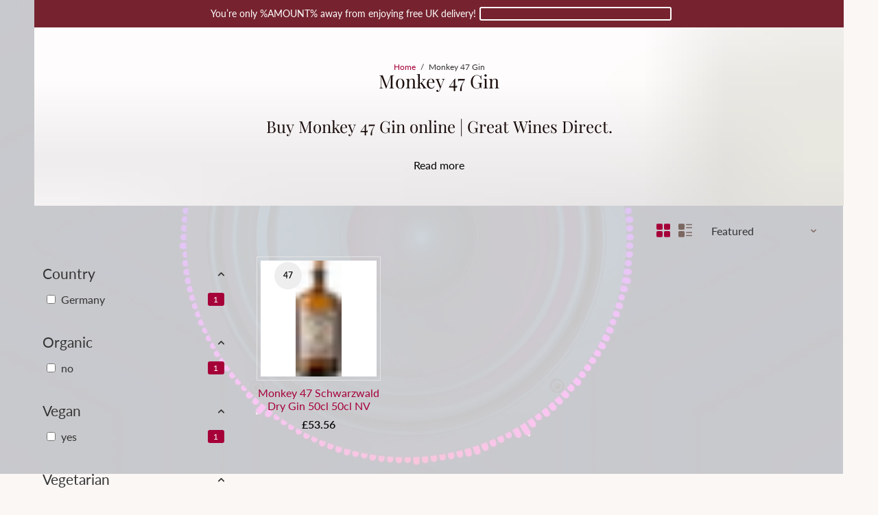

--- FILE ---
content_type: text/css
request_url: https://greatwinesdirect.co.uk/cdn/shop/t/39/assets/custom.css?v=180663323650897168511763397218
body_size: 2958
content:
/** Shopify CDN: Minification failed

Line 481:0 Unexpected "}"
Line 923:0 Unexpected "}"
Line 940:4 Unexpected "/"

**/
#shopify-section-template--15903575015575__e1103e55-d752-4e0b-b3c9-cf77d463bb3e {
    margin-bottom: 12px;
}
#richtext--template--15903575015575__e1103e55-d752-4e0b-b3c9-cf77d463bb3e-1665991636b54afda8-1 {
    max-width: 100%;
    text-align: justify;
}
#richtext--template--15906028716183__ea3e80a6-7add-46d2-baee-21887fff6589-166615774360495537-1 {
    max-width: 100%;
    text-align: justify;
}
#shopify-section-template--15906028716183__ea3e80a6-7add-46d2-baee-21887fff6589 {
    margin-bottom: -20px;
}
#richtext--b9df6c3c-d26b-4aef-9487-a4508db43948 {
    max-width: 100%;
    font-family: 'dancing script',cursive!important;
    font-weight: 400;
}
#s--template--15906037137559__2631555f-fe44-40b5-af51-8d7ca8be4be4 .s__block {
    margin-bottom: -32px;
}
#s--template--15906124464279__4000780b-b8ac-4fb1-864e-0de893f8d254 .s__block {
    margin-bottom: -25px;
}
#shopify-section-template--15906124464279__4000780b-b8ac-4fb1-864e-0de893f8d254 {
    margin-bottom: 12px;
}
div#b--9ecf2f9b-6fbb-4f77-bef2-284c6cb73a32 {
    color: #f00;
}
div#b--281b1fb6-32d7-4762-97f8-9f513bfafea0 {
    color: #f00;
}
div#b--13bacb0e-e784-4214-b2ff-18689f8f2eda {
    color: #670101;
}
div#b--cdf41248-fc30-459a-95e9-8b45ce8b03c7 {
    color: #670101;
}
div#b--1195a4ca-5f93-4d41-959c-34c5a301dd7d{
    color: #670101;
}
div#b--7455891f-d2ed-4c4f-b94a-b736ed2ad7f4{
    color: #670101;
}
div#b--b3a58158-c5e4-4e9f-9cd3-8187069b0b0f{
    color: #670101;
}
div#b--5337dd1f-8e4f-4fd7-af42-40b8aafd1b8d{
    color: #670101;
}
.wrapper--bottom {
    margin-top: auto;
    padding-top: 48px;

}

.card__img img {
    height: 100%;
    width: 100%;

  transition:none;
    object-fit: contain;
}
.card__img--container {
    overflow: hidden;
    position: relative;
    display: block;
    margin-left: auto !important;
    margin-right: auto !important;
    width: 100%;
    border-style: solid;
    border-width: thin;
    border-color: #e3e3e3;
    padding: 5px;
}

.gallery__thumbnails span img {
    display: none;
}
div#gallery {
    display: flex;
}
.image-container {
    align-items: center;
    justify-content: center;
    margin-left: auto;
    margin-right: auto;
}
.footer .col-md{
    min-width: 10%;
} 
.globo-form-app form p {
    margin: 0;
    display: none !important;
    font-size: 0px!important;
}
span.tag.tag--sale {
    margin-top: 172px;
}

.tab--product.tab--active, .featured-tabs__tab.tab--active {
    background: #4c0918;
    color: #FFFFFF;
    border-radius: 3px;
}
.tab--product:hover, .featured-tabs__tab:hover {
    color: #bfbfbf;
    cursor: pointer;
}
.col-12.col-md-6.gallery__vertical.hide-mobile {
    height: 814px!important;
}
.gallery__vertical img {
    width: 33% !important;
    object-fit: cover;
}
.tabone{
  width:70%!important;
}
.tabtwo{
  width:70%!important;
}
input.counting {
    text-align: center!important;
}






/* Product Tag Beginning */

.tag {
    padding: 9px;
    background: #EEEEEE;
    font-size: 12px;
    font-weight: 600;
    height: 30px;
    color: #000;
    text-transform: uppercase;
    border-radius: var(--borderRadiusSmall);
    margin-bottom: 2px!important;
    text-align: center;
}
.card__tags {
    position: absolute;
    top: 2px;
    left: 2px;
    max-width: 100%;
    z-index: 1;
}
span.tag.tag--colour-red {
    background: #4D0918;
    color: white;
  height: fit-content!important;
  
}
span.tag.tag--colour-roseone {
    background: #E35760;
    color: #ffffff;
  height: fit-content!important;
}
span.tag.tag--colour-rosetwo {
    background: #E35760;
    color: #ffffff;
  height: fit-content!important;
}
span.tag.tag--colour-orange{
  background: #f86e23;
    color: #ffffff;
  height: fit-content!important;
}
span.tag.tag--colour-white {
    height: fit-content!important;
}
span.tag.tag--colour-red-abv {
    background: #4D0918;
    color: white;
  border-radius: 100px!important;
    padding: 12px 7px;
    height: 40px;
    width: 40px;
}
span.tag.tag--colour-roseone-abv {
    background: #E35760;
    color: #ffffff;
  border-radius: 100px!important;
    padding: 12px 7px;
    height: 40px;
    width: 40px;
}
span.tag.tag--colour-rosetwo-abv {
    background: #E35760;
    color: #ffffff;
  border-radius: 100px!important;
    padding: 12px 7px;
    height: 40px;
    width: 40px;
}
span.tag.tag--colour-orange-abv{
  background: #f86e23;
    color: #ffffff;
  border-radius: 100px!important;
    padding: 12px 7px;
    height: 40px;
    width: 40px;
}
span.tag.tag--colour-white-abv {
    border-radius: 100px!important;
    padding: 12px 7px;
    height: 40px;
    width: 40px;
}
.red {
    display: flex;
    flex-wrap: nowrap;
    gap: 140px;
}
.white {
    display: flex;
    flex-wrap: nowrap;
    gap: 177px;
}
span.tag.tag--colour-blank {
    visibility: hidden;
}
/* Product Tag Ends */



.slide--product img {
    width: 51%;
    height: 100%;
    object-fit: contain;
}
.shopify-payment-button__button.shopify-payment-button__button--unbranded {
    text-transform: initial;
    border-color: #4b1613;
    color: #4b1613;
    border-style: solid;
    border-width: 1px;
    font-weight: 600;
}
.shopify-payment-button__button.shopify-payment-button__button--unbranded:hover {
    background-color: #4b1613;
    color: #FFFFFF;
}

.gallery__vertical {
    flex-wrap: wrap;
    align-items: center!important;
    align-content: center!important;
    margin: 32px -1px;
    display: flex;
    border-style: solid;
    border-color: #c7c7c7;
    border-width: 1px;
    justify-content: center;
}
.gallery__vertical div:first-child {
    margin-top: 0px;
    justify-content: center;
}
.recently-bought--img img {
    position: absolute;
    height: 100%;
    width: 20%;
    top: 0;
    left: 55px;
    object-fit: contain;
}
.cart__info .card__img--container {
    margin: 0 !important;
    margin-right: 40px !important;
}
.cart__item>div {
    align-content: center;
    align-items: center;
    padding: 12px 0px;
    justify-content: right;
}
span.tab--product.tab--active {
    background: #f1763100!important;
}
.tab__container--product {
    margin-top: 0px;
}
label.product-quantity {
    padding: 7px;
}
a.card__img--container.minicart__image {
    width: 20%;
}
.cartvalue {
    display: flex;
    height: 40px;
    justify-content: center;
    align-items: center;
    gap: 15px;
    margin-right: 15px;
}

.nav__submenu.nav__submenu--regular.fancy-scroll {
    overflow-y: auto;
    height: 506px;
}
tr:hover {
    background-color:#efefef00 !important;
}
div#b--778fb9aa-263a-46ec-97bb-5690c521af01 {
    border-style: solid;
    border-width: thin;
    border-color: #cbcbcb;
}
form#contact_form {
    border-style: solid;
    padding: 35px;
    border-width: thin;
    border-color: aliceblue;
    box-shadow: 2px 3px 30px 0px #cbc3c3;
}
#shopify-section-template--15937737359511__e1103e55-d752-4e0b-b3c9-cf77d463bb3e {
    margin-bottom: -2px!important;
}
  #shopify-section-template--15937737228439__4000780b-b8ac-4fb1-864e-0de893f8d254 {
    margin-bottom: -26px!important;
}






/* Galaxy s20 ultra */

@media screen and (min-device-width: 412px) and (max-device-width: 915px) { 
  
.slide--product img {
    width: 100%;
    height: 100%;
    object-fit: contain;
    padding: 0px;
    margin-left: 0px;
}
  
  .table {
    margin-right: auto;
    margin-left: auto;
}
  .tabone {
    width: 100%;
    max-width: 100%;
    margin-bottom: 20px;
}
  .tabtwo {
    width: 100%;
    max-width: 100%;
    margin-bottom: 20px;
}
  table {
    border-spacing: 0;
    border-collapse: collapse;
}
  .sticky--mobile.hide-desktop.sticky--closed {
    display: none;
}
  .tag {
    padding: 9px;
    background: #EEEEEE;
    font-size: 9px;
    font-weight: 600;
    height: 29px;
    text-transform: uppercase;
    border-radius: var(--borderRadiusSmall);
    margin-bottom: 2px!important;
    text-align: center;
}
  .red {
    display: flex;
    flex-wrap: nowrap;
    gap: 58px;
}
  span.tag.tag--colour-white-abv {
    border-radius: 100px!important;
    padding: 12px 7px;
    height: 35px;
    width: 35px;
}
  span.tag.tag--colour-red-abv {
    border-radius: 100px!important;
    padding: 12px 7px;
    height: 35px;
    width: 35px;
}
  span.tag.tag--colour-rosetwo-abv {
    border-radius: 100px!important;
    padding: 12px 7px;
    height: 35px;
    width: 35px;
}
  span.tag.tag--colour-roseone-abv {
    border-radius: 100px!important;
    padding: 12px 7px;
    height: 35px;
    width: 35px;
}
  span.tag.tag--colour-orange-abv {
    border-radius: 100px!important;
    padding: 12px 7px;
    height: 35px;
    width: 35px;
}
  .white {
    display: flex;
    flex-wrap: nowrap;
    gap: 88px;
}
/*   .footer__links a {
    text-decoration: none;
    margin-top: 6px !important;
    opacity: 0.7;
    font-size: 9px;
    padding-right: 10px;  */
}
/* .footer__title {
    margin-bottom: 1px !important;
    font-size: 11px;
    letter-spacing: 0.1px;
    font-weight: 500;
    margin-top: 0px !important;
    display: block;
}
.footer__links {
    display: flex;
    flex-direction: row !important;
}
.footer__links a:first-of-type {
    margin-top: 2px !important;
  margin-left: 10px;
}
  .footer__block {
    padding: 8px 5px;
}
  .footer__text p {
    line-height: 1.5em;
    font-size: 9px;
    font-weight: 400!important;
} */
  .request-gdpr {
    display: inline!important;
}
  table{
    width: 100%;
    max-width: 100%;
    border-spacing: 0;
  }
  .tabone{
    width:100%
  }
  .tabtwo{
    width:100%
  }
  .wrapper--bottom {
    margin-top: auto;
    padding-top: 48px;
/*     margin-left: auto!important;
    margin-right: auto!important; */
}


}








/* iPadAir */
@media screen and (min-device-width: 820px) and (max-device-width: 1180px) {

  .table {
    display: flex;
    margin-right: -15px;
    margin-left: -218px;
    margin-top: 130px;
  }
  .col-12.col-md-6.gallery__vertical.hide-mobile {
    width: 20%;
    height: 20%;
  }
  #shopify-section-template--15937737359511__e1103e55-d752-4e0b-b3c9-cf77d463bb3e {
    margin-bottom: -2px;
}
  .col-12.col-md-6.tximage__image {
    margin-bottom: 93px;
}

  
  
}





/* iPhone 12 pro */
@media screen and (min-device-width: 390px) and (max-device-width: 844px){

  .slider--product__holder {
    width: 35%;
    margin-left: 32%;
  }

  .request-gdpr {
    display: block!important;
}
  table{
    width: 100%;
    max-width: 100%;
    border-spacing: 0;
 }
  .tabone{
    width:100%
  }
  .tabtwo{
    width:100%
  }


  
}


@media screen and (min-device-width: 400px) and (max-device-width: 850px){




  .request-gdpr {
    display: block!important;
  }
  .red {
    display: flex;
    flex-wrap: nowrap;
    gap: 2px;
    flex-direction: column;
}
  .table {
    display: flex;
    gap: 1rem;
    width: 100%;
    max-width: 100%;
    flex-direction: column;
    margin-right: auto;
    margin-left: auto;
}
  table{
    width: 100%;
    max-width: 100%;
  }
  .tabone{
    width:100%
  }
  .tabtwo{
    width:100%
  }
  .wrapper--bottom {
    margin-top: auto;
    padding-top: 48px;
/*     margin-left: auto!important;
    margin-right: auto!important; */
}
  
}
@media only screen and (min-width: 768px) {
  /* For desktop: */
  .col-1 {width: 8.33%;}
  .col-2 {width: 16.66%;}
  .col-3 {width: 25%;}
  .col-4 {width: 33.33%;}
  .col-5 {width: 41.66%;}
  .col-6 {width: 50%;}
  .col-7 {width: 58.33%;}
  .col-8 {width: 66.66%;}
  .col-9 {width: 75%;}
  .col-10 {width: 83.33%;}
  .col-11 {width: 91.66%;}
  .col-12 {width: 100%;}
}

@media screen and (min-device-width: 360px) and (max-device-width: 740px){


  .red {
    display: flex;
    flex-wrap: nowrap;
    gap: 2px;
    flex-direction: column;
}
  .table {
    display: flex;
    gap: 1rem;
    width: 100%;
    max-width: 100%;
    flex-direction: column;
    margin-right: auto;
    margin-left: auto;
}
  table{
    width: 100%;
    max-width: 100%;
  }
  .tabone{
    width:100%
  }
  .tabtwo{
    width:100%
  }
  .wrapper--bottom {
    margin-top: auto;
    padding-top: 48px;
/*     margin-left: auto!important;
    margin-right: auto!important; */
}
}


/*   sm  @media (min-width: 640px) { ... }
  md  @media (min-width: 768px) { ... }
 lg   @media (min-width: 1024px) { ... }
 xl    @media (min-width: 1280px) { ... }
2xl     @media (min-width: 1536px) { ... } */


.footer__links, .footer__contact {
    display: flow-root;
}

.footer__block {
    padding: 0px 20px !important;
}
span.footer__title {
    margin-top: -10px !important;
}

@media (min-width: 640px) {

.footer__links, .footer__contact {
    display: flex;
}
  .footer__block {
    padding: 16px 16px !important;
}
  span.footer__title {
    margin-top: 0px !important;
}
}



/* CUSTOM CSS */
.nav__link__holder.nav__link__holder--regular, .nav__link {
    position: unset !important;
}
.nav__link__holder:hover > .nav__submenu--regular {
    width: 100%;
}
.nav__submenu.nav__submenu--regular.fancy-scroll {
    display: flex;
    justify-content: center;
    padding: 40px 25px 40px 45px;
    gap: 40px;
    box-shadow: none;
}
.nav__submenu.nav__submenu--regular {
    padding: 0;
}
span.nav__link__holder {
    padding-left: 0 !important;
    padding-right: 0 !important;
}
.nav__submenu--regular .nav__submenu--regular {
    position: unset;
    opacity: 1;
    visibility: visible;
    transform: translate(0) !important;
    box-shadow: unset;  
    background-color: transparent !important;
}
.main_sub {
    padding-bottom: 35px;
    border-bottom: 1px solid #D9D9D9;
    margin-bottom: 30px;
}
.main_sub div .nav__link__title {
    font-family: 'Work Sans';
    font-style: normal;
    font-weight: 600;
    font-size: 12px;
    line-height: 120%;
    color: #2E2E2E;
    text-transform: uppercase;
    display: block;
    width: 100%;
}
.main_sub div{
    display: block;
    width: 100%;
}
.sub_menu_left {
    display: flex;
    width: 60%;
    justify-content: space-between;
}
.sub_menu_right {
    width: 40%;
}
.menu_sub_img {
    position: relative;
  max-height: 218px;
  margin-bottom: 1rem;
}
img.sub_img {
    width: 100%;
  max-height: 218px;
  object-fit: cover;
}
span.nav__link__title {
    font-family: 'Work Sans';
    font-style: normal;
    font-weight: 500;
    font-size: 12px;
    line-height: 120%;
    color: #2E2E2E;
}
.banner_title {
    text-align: center;
    left: 50%;
    top: 50%;
    position: absolute;
    transform: translateY(-50%) translateX(-50%);
    font-family: 'Work Sans';
    font-style: normal;
    font-weight: 600;
    font-size: 20px;
    line-height: 120%;
    border-radius: 5px;
    padding: 20px;
    background: rgba(217, 217, 217, 0.15);
    backdrop-filter: blur(5px);
    color: #fff;
    text-transform: uppercase;
  width: max-content;
  margin: 0;
}
.sub_menu_left span.nav__link__holder {
    margin-bottom: 0;
}

/* Megamenu dropdown */
.nav__link__holder:hover > a > svg {
  transform: rotate(180deg);
}

a.nav__link {
  gap: .5rem;
  padding: 0.5rem;
}

.nav__submenu.fourth {
  display: none;
}

.nav--flex {
  justify-content: space-between;
  align-items: center;
}

.nav__link__holder.hovered:hover .fourth {
  display: block;
  padding: 10px;
  transition: all .5s ease;
}

.nav__link__holder.hovered:hover {
  background-color: unset !important;
}

.nav__submenu > .nav__link__holder {
  padding: 0 !important;
}

/* Contact megamenu */
.nav__info {
  flex-basis: 25%;
}

.nav__social {
  flex-basis: 15%;
}

.nav__form, .nav__map {
  flex-basis: 30%;
}

.nav__form > form#contact_form {
  padding: 0;
  background: none;
  box-shadow: none;
  outline: none;
  border: none;
}

.nav__form input, 
.nav__form textarea {
  margin-bottom: 1rem;
  width: 100%;
  padding: .5rem 1rem;
  background-color: transparent;
  border-radius: 0;
}

.nav__submenu.nav__submenu--regular.contact > div h3 {
  margin-top: 0;
}

.nav__map > iframe {
  width: 100%;
}

.nav__form .contact__block {
  text-align: right;
}
.nav__form input.button {
  background-color: #404040;
  width: auto;
  color: white;
}

.nav__social > a {
  display: block;
  margin-bottom: 1rem !important;
}

.nav__blog {
  flex-basis: calc(100% / 3);
}

.nav__blog img {
    max-height: 320px;
    object-fit: cover;
}

.card__img img{
  background: #fff;
}

.product__row .gallery__vertical,
.gallery__default{
    background: #fff;
}
.BC_bundle-product-image img{object-fit:contain!important;}
.product-card-image img{object-fit:contain!important;}

.BC_plus-icon{display:none!important;}
.BC_layout-horizontal{grid-template-columns: repeat(3, 1fr)!important;
    /* width: 33%; */
    display: grid!important;}

#product_form_15148766691705 .table {
  display: none !important;
}
#product_form_15148759777657 .table {
  display: none !important;
}
#product_form_15144268300665 .table {
  display: none !important;
}
#product_form_15237310087545 .table {
  display: none !important;
}
/* #product_form_15148766691705 .product__description {position: absolute!important;
    top: 5%!important;
}
#product_form_15148759777657 .product__description {position: absolute!important;
    top: 5%!important;
}
#product_form_15144268300665 .product__description {position: absolute!important;
    top: 5%!important;
}
@media only screen and (max-width: 768px){#product_form_15148766691705 .product__description {position: absolute!important;
    top: 40%!important;
}
#product_form_15148759777657 .product__description {position: absolute!important;
    top: 48%!important;
}
#product_form_15144268300665 .product__description {position: absolute!important;
    top: 40%!important;
} */

body.product-best-sellers-mixed-case .slider--product__holder {
        width: 100%!important;
        margin-left:0%!important;
}
body.product-best-sellers-reds .slider--product__holder {
        width: 100%!important;
        margin-left:0%!important;
       
}

}
body.product-best-sellers-mixed-case .gallery__vertical img {
        width: 100%!important;
        margin-left:0%!important;
}

/* body.product-best-sellers-mixed-case.gallery__vertical img {
        width: 100%!important;
       
} 
body.product-best-sellers-reds .gallery__vertical img {
        width: 100%!important;
       
} 
body.product-adventurers-case  .gallery__vertical img {
        width: 100%!important;
       
} *//
#section-template--26007846289785__banner{display:none!important;}
span.footer__title {
    margin-top: 0px !important;
}
body.product-best-sellers-mixed-case .product__price--holder{height:50px!important;}
body.product-best-sellers-reds .product__price--holder{height:50px!important;}
body.product-adventurers-case .product__price--holder{height:50px!important;}
.product__description--title{display:none!important;}
/* Hide Shopify default quantity input for Adventurers Case */
body.product-build-your-own-mixed-wine-case #shopify-chat{display:none!important;}
body.product-build-your-own-mixed-wine-case #smile-ui-lite-launcher-frame-container{display:none!important;}
.bundlesuite-container .box-option img{object-fit:contain!important;}
